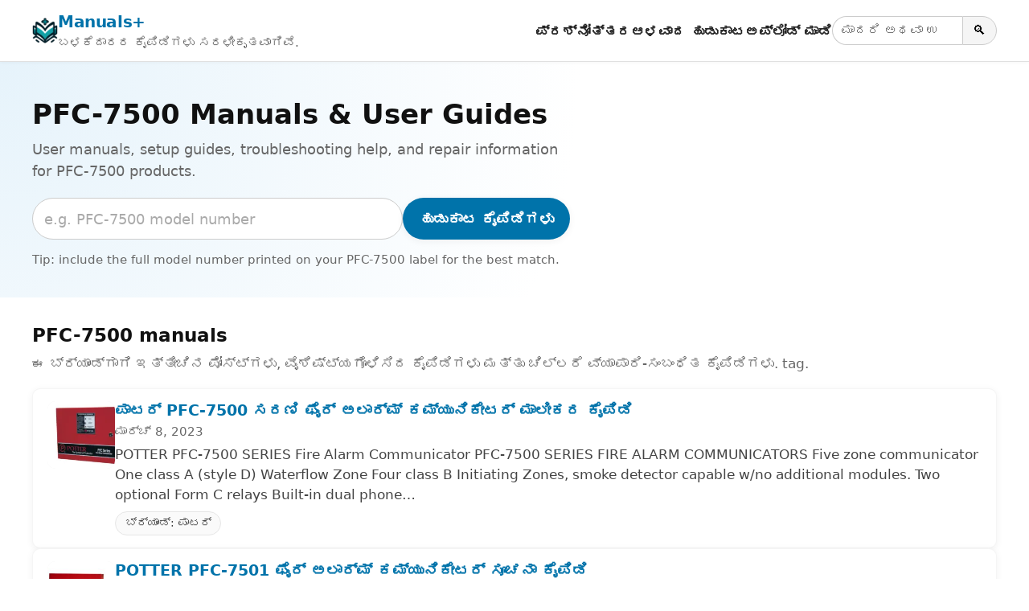

--- FILE ---
content_type: text/html; charset=utf-8
request_url: https://manuals.plus/kn/tag/pfc-7500
body_size: 11207
content:
<!DOCTYPE html><html lang="kn"><head><meta charset="utf-8"/>
<script>var __ezHttpConsent={setByCat:function(src,tagType,attributes,category,force,customSetScriptFn=null){var setScript=function(){if(force||window.ezTcfConsent[category]){if(typeof customSetScriptFn==='function'){customSetScriptFn();}else{var scriptElement=document.createElement(tagType);scriptElement.src=src;attributes.forEach(function(attr){for(var key in attr){if(attr.hasOwnProperty(key)){scriptElement.setAttribute(key,attr[key]);}}});var firstScript=document.getElementsByTagName(tagType)[0];firstScript.parentNode.insertBefore(scriptElement,firstScript);}}};if(force||(window.ezTcfConsent&&window.ezTcfConsent.loaded)){setScript();}else if(typeof getEzConsentData==="function"){getEzConsentData().then(function(ezTcfConsent){if(ezTcfConsent&&ezTcfConsent.loaded){setScript();}else{console.error("cannot get ez consent data");force=true;setScript();}});}else{force=true;setScript();console.error("getEzConsentData is not a function");}},};</script>
<script>var ezTcfConsent=window.ezTcfConsent?window.ezTcfConsent:{loaded:false,store_info:false,develop_and_improve_services:false,measure_ad_performance:false,measure_content_performance:false,select_basic_ads:false,create_ad_profile:false,select_personalized_ads:false,create_content_profile:false,select_personalized_content:false,understand_audiences:false,use_limited_data_to_select_content:false,};function getEzConsentData(){return new Promise(function(resolve){document.addEventListener("ezConsentEvent",function(event){var ezTcfConsent=event.detail.ezTcfConsent;resolve(ezTcfConsent);});});}</script>
<script>if(typeof _setEzCookies!=='function'){function _setEzCookies(ezConsentData){var cookies=window.ezCookieQueue;for(var i=0;i<cookies.length;i++){var cookie=cookies[i];if(ezConsentData&&ezConsentData.loaded&&ezConsentData[cookie.tcfCategory]){document.cookie=cookie.name+"="+cookie.value;}}}}
window.ezCookieQueue=window.ezCookieQueue||[];if(typeof addEzCookies!=='function'){function addEzCookies(arr){window.ezCookieQueue=[...window.ezCookieQueue,...arr];}}
addEzCookies([{name:"ezoab_309095",value:"mod206; Path=/; Domain=manuals.plus; Max-Age=7200",tcfCategory:"store_info",isEzoic:"true",},{name:"ezosuibasgeneris-1",value:"d97daec3-7ba4-474a-6566-5026747e7dc7; Path=/; Domain=manuals.plus; Expires=Sun, 24 Jan 2027 23:07:26 UTC; Secure; SameSite=None",tcfCategory:"understand_audiences",isEzoic:"true",}]);if(window.ezTcfConsent&&window.ezTcfConsent.loaded){_setEzCookies(window.ezTcfConsent);}else if(typeof getEzConsentData==="function"){getEzConsentData().then(function(ezTcfConsent){if(ezTcfConsent&&ezTcfConsent.loaded){_setEzCookies(window.ezTcfConsent);}else{console.error("cannot get ez consent data");_setEzCookies(window.ezTcfConsent);}});}else{console.error("getEzConsentData is not a function");_setEzCookies(window.ezTcfConsent);}</script><script type="text/javascript" data-ezscrex='false' data-cfasync='false'>window._ezaq = Object.assign({"edge_cache_status":12,"edge_response_time":627,"url":"https://manuals.plus/kn/tag/pfc-7500"}, typeof window._ezaq !== "undefined" ? window._ezaq : {});</script><script type="text/javascript" data-ezscrex='false' data-cfasync='false'>window._ezaq = Object.assign({"ab_test_id":"mod206"}, typeof window._ezaq !== "undefined" ? window._ezaq : {});window.__ez=window.__ez||{};window.__ez.tf={"vaffa":"true"};</script><script type="text/javascript" data-ezscrex='false' data-cfasync='false'>window.ezDisableAds = true;</script>
<script data-ezscrex='false' data-cfasync='false' data-pagespeed-no-defer>var __ez=__ez||{};__ez.stms=Date.now();__ez.evt={};__ez.script={};__ez.ck=__ez.ck||{};__ez.template={};__ez.template.isOrig=true;__ez.queue=__ez.queue||function(){var e=0,i=0,t=[],n=!1,o=[],r=[],s=!0,a=function(e,i,n,o,r,s,a){var l=arguments.length>7&&void 0!==arguments[7]?arguments[7]:window,d=this;this.name=e,this.funcName=i,this.parameters=null===n?null:w(n)?n:[n],this.isBlock=o,this.blockedBy=r,this.deleteWhenComplete=s,this.isError=!1,this.isComplete=!1,this.isInitialized=!1,this.proceedIfError=a,this.fWindow=l,this.isTimeDelay=!1,this.process=function(){f("... func = "+e),d.isInitialized=!0,d.isComplete=!0,f("... func.apply: "+e);var i=d.funcName.split("."),n=null,o=this.fWindow||window;i.length>3||(n=3===i.length?o[i[0]][i[1]][i[2]]:2===i.length?o[i[0]][i[1]]:o[d.funcName]),null!=n&&n.apply(null,this.parameters),!0===d.deleteWhenComplete&&delete t[e],!0===d.isBlock&&(f("----- F'D: "+d.name),m())}},l=function(e,i,t,n,o,r,s){var a=arguments.length>7&&void 0!==arguments[7]?arguments[7]:window,l=this;this.name=e,this.path=i,this.async=o,this.defer=r,this.isBlock=t,this.blockedBy=n,this.isInitialized=!1,this.isError=!1,this.isComplete=!1,this.proceedIfError=s,this.fWindow=a,this.isTimeDelay=!1,this.isPath=function(e){return"/"===e[0]&&"/"!==e[1]},this.getSrc=function(e){return void 0!==window.__ezScriptHost&&this.isPath(e)&&"banger.js"!==this.name?window.__ezScriptHost+e:e},this.process=function(){l.isInitialized=!0,f("... file = "+e);var i=this.fWindow?this.fWindow.document:document,t=i.createElement("script");t.src=this.getSrc(this.path),!0===o?t.async=!0:!0===r&&(t.defer=!0),t.onerror=function(){var e={url:window.location.href,name:l.name,path:l.path,user_agent:window.navigator.userAgent};"undefined"!=typeof _ezaq&&(e.pageview_id=_ezaq.page_view_id);var i=encodeURIComponent(JSON.stringify(e)),t=new XMLHttpRequest;t.open("GET","//g.ezoic.net/ezqlog?d="+i,!0),t.send(),f("----- ERR'D: "+l.name),l.isError=!0,!0===l.isBlock&&m()},t.onreadystatechange=t.onload=function(){var e=t.readyState;f("----- F'D: "+l.name),e&&!/loaded|complete/.test(e)||(l.isComplete=!0,!0===l.isBlock&&m())},i.getElementsByTagName("head")[0].appendChild(t)}},d=function(e,i){this.name=e,this.path="",this.async=!1,this.defer=!1,this.isBlock=!1,this.blockedBy=[],this.isInitialized=!0,this.isError=!1,this.isComplete=i,this.proceedIfError=!1,this.isTimeDelay=!1,this.process=function(){}};function c(e,i,n,s,a,d,c,u,f){var m=new l(e,i,n,s,a,d,c,f);!0===u?o[e]=m:r[e]=m,t[e]=m,h(m)}function h(e){!0!==u(e)&&0!=s&&e.process()}function u(e){if(!0===e.isTimeDelay&&!1===n)return f(e.name+" blocked = TIME DELAY!"),!0;if(w(e.blockedBy))for(var i=0;i<e.blockedBy.length;i++){var o=e.blockedBy[i];if(!1===t.hasOwnProperty(o))return f(e.name+" blocked = "+o),!0;if(!0===e.proceedIfError&&!0===t[o].isError)return!1;if(!1===t[o].isComplete)return f(e.name+" blocked = "+o),!0}return!1}function f(e){var i=window.location.href,t=new RegExp("[?&]ezq=([^&#]*)","i").exec(i);"1"===(t?t[1]:null)&&console.debug(e)}function m(){++e>200||(f("let's go"),p(o),p(r))}function p(e){for(var i in e)if(!1!==e.hasOwnProperty(i)){var t=e[i];!0===t.isComplete||u(t)||!0===t.isInitialized||!0===t.isError?!0===t.isError?f(t.name+": error"):!0===t.isComplete?f(t.name+": complete already"):!0===t.isInitialized&&f(t.name+": initialized already"):t.process()}}function w(e){return"[object Array]"==Object.prototype.toString.call(e)}return window.addEventListener("load",(function(){setTimeout((function(){n=!0,f("TDELAY -----"),m()}),5e3)}),!1),{addFile:c,addFileOnce:function(e,i,n,o,r,s,a,l,d){t[e]||c(e,i,n,o,r,s,a,l,d)},addDelayFile:function(e,i){var n=new l(e,i,!1,[],!1,!1,!0);n.isTimeDelay=!0,f(e+" ...  FILE! TDELAY"),r[e]=n,t[e]=n,h(n)},addFunc:function(e,n,s,l,d,c,u,f,m,p){!0===c&&(e=e+"_"+i++);var w=new a(e,n,s,l,d,u,f,p);!0===m?o[e]=w:r[e]=w,t[e]=w,h(w)},addDelayFunc:function(e,i,n){var o=new a(e,i,n,!1,[],!0,!0);o.isTimeDelay=!0,f(e+" ...  FUNCTION! TDELAY"),r[e]=o,t[e]=o,h(o)},items:t,processAll:m,setallowLoad:function(e){s=e},markLoaded:function(e){if(e&&0!==e.length){if(e in t){var i=t[e];!0===i.isComplete?f(i.name+" "+e+": error loaded duplicate"):(i.isComplete=!0,i.isInitialized=!0)}else t[e]=new d(e,!0);f("markLoaded dummyfile: "+t[e].name)}},logWhatsBlocked:function(){for(var e in t)!1!==t.hasOwnProperty(e)&&u(t[e])}}}();__ez.evt.add=function(e,t,n){e.addEventListener?e.addEventListener(t,n,!1):e.attachEvent?e.attachEvent("on"+t,n):e["on"+t]=n()},__ez.evt.remove=function(e,t,n){e.removeEventListener?e.removeEventListener(t,n,!1):e.detachEvent?e.detachEvent("on"+t,n):delete e["on"+t]};__ez.script.add=function(e){var t=document.createElement("script");t.src=e,t.async=!0,t.type="text/javascript",document.getElementsByTagName("head")[0].appendChild(t)};__ez.dot=__ez.dot||{};__ez.queue.addFileOnce('/detroitchicago/boise.js', '/detroitchicago/boise.js?gcb=195-10&cb=5', true, [], true, false, true, false);__ez.queue.addFileOnce('/parsonsmaize/abilene.js', '/parsonsmaize/abilene.js?gcb=195-10&cb=e80eca0cdb', true, [], true, false, true, false);__ez.queue.addFileOnce('/parsonsmaize/mulvane.js', '/parsonsmaize/mulvane.js?gcb=195-10&cb=e75e48eec0', true, ['/parsonsmaize/abilene.js'], true, false, true, false);__ez.queue.addFileOnce('/detroitchicago/birmingham.js', '/detroitchicago/birmingham.js?gcb=195-10&cb=539c47377c', true, ['/parsonsmaize/abilene.js'], true, false, true, false);</script>
<script data-ezscrex="false" type="text/javascript" data-cfasync="false">window._ezaq = Object.assign({"ad_cache_level":0,"adpicker_placement_cnt":0,"ai_placeholder_cache_level":0,"ai_placeholder_placement_cnt":-1,"domain":"manuals.plus","domain_id":309095,"ezcache_level":1,"ezcache_skip_code":0,"has_bad_image":0,"has_bad_words":0,"is_sitespeed":0,"lt_cache_level":0,"response_size":26613,"response_size_orig":20852,"response_time_orig":608,"template_id":5,"url":"https://manuals.plus/kn/tag/pfc-7500","word_count":0,"worst_bad_word_level":0}, typeof window._ezaq !== "undefined" ? window._ezaq : {});__ez.queue.markLoaded('ezaqBaseReady');</script>
<script type='text/javascript' data-ezscrex='false' data-cfasync='false'>
window.ezAnalyticsStatic = true;

function analyticsAddScript(script) {
	var ezDynamic = document.createElement('script');
	ezDynamic.type = 'text/javascript';
	ezDynamic.innerHTML = script;
	document.head.appendChild(ezDynamic);
}
function getCookiesWithPrefix() {
    var allCookies = document.cookie.split(';');
    var cookiesWithPrefix = {};

    for (var i = 0; i < allCookies.length; i++) {
        var cookie = allCookies[i].trim();

        for (var j = 0; j < arguments.length; j++) {
            var prefix = arguments[j];
            if (cookie.indexOf(prefix) === 0) {
                var cookieParts = cookie.split('=');
                var cookieName = cookieParts[0];
                var cookieValue = cookieParts.slice(1).join('=');
                cookiesWithPrefix[cookieName] = decodeURIComponent(cookieValue);
                break; // Once matched, no need to check other prefixes
            }
        }
    }

    return cookiesWithPrefix;
}
function productAnalytics() {
	var d = {"pr":[3,6],"omd5":"6f2770a5a0cc2e2ce18a382b35a8ace6","nar":"risk score"};
	d.u = _ezaq.url;
	d.p = _ezaq.page_view_id;
	d.v = _ezaq.visit_uuid;
	d.ab = _ezaq.ab_test_id;
	d.e = JSON.stringify(_ezaq);
	d.ref = document.referrer;
	d.c = getCookiesWithPrefix('active_template', 'ez', 'lp_');
	if(typeof ez_utmParams !== 'undefined') {
		d.utm = ez_utmParams;
	}

	var dataText = JSON.stringify(d);
	var xhr = new XMLHttpRequest();
	xhr.open('POST','/ezais/analytics?cb=1', true);
	xhr.onload = function () {
		if (xhr.status!=200) {
            return;
		}

        if(document.readyState !== 'loading') {
            analyticsAddScript(xhr.response);
            return;
        }

        var eventFunc = function() {
            if(document.readyState === 'loading') {
                return;
            }
            document.removeEventListener('readystatechange', eventFunc, false);
            analyticsAddScript(xhr.response);
        };

        document.addEventListener('readystatechange', eventFunc, false);
	};
	xhr.setRequestHeader('Content-Type','text/plain');
	xhr.send(dataText);
}
__ez.queue.addFunc("productAnalytics", "productAnalytics", null, true, ['ezaqBaseReady'], false, false, false, true);
</script><base href="https://manuals.plus/kn/tag/pfc-7500"/>

<meta http-equiv="X-UA-Compatible" content="IE=edge"/>
<meta name="viewport" content="width=device-width, initial-scale=1, viewport-fit=cover"/>

<title>PFC-7500 Manuals &amp; User Guides - Manuals+</title>
<meta name="description" content="User manuals, setup guides, troubleshooting help, and repair information for PFC-7500 products."/>
<link rel="canonical" href="https://manuals.plus/kn/tag/pfc-7500"/>

<link rel="alternate" hreflang="en" href="https://manuals.plus/tag/pfc-7500"/>
<link rel="alternate" hreflang="x-default" href="https://manuals.plus/tag/pfc-7500"/>


<link rel="icon" href="https://manuals.plus/favicon.ico" sizes="any"/>
<link rel="icon" type="image/png" sizes="96x96" href="https://manuals.plus/favicon-96x96.png"/>
<link rel="apple-touch-icon" href="https://manuals.plus/apple-touch-icon.png"/>

<meta property="og:type" content="website"/>
<meta property="og:title" content="PFC-7500 Manuals &amp; User Guides - Manuals+"/>
<meta property="og:description" content="User manuals, setup guides, troubleshooting help, and repair information for PFC-7500 products."/>
<meta property="og:url" content="https://manuals.plus/kn/tag/pfc-7500"/>
<meta property="og:site_name" content="Manuals+"/>

<meta name="twitter:card" content="summary_large_image"/>
<meta name="twitter:title" content="PFC-7500 Manuals &amp; User Guides - Manuals+"/>
<meta name="twitter:description" content="User manuals, setup guides, troubleshooting help, and repair information for PFC-7500 products."/>

<link rel="preconnect" href="https://manuals.plus/" crossorigin=""/>
<link rel="dns-prefetch" href="https://manuals.plus/"/>

<link rel="preconnect" href="https://pagead2.googlesyndication.com/" crossorigin=""/>
<link rel="dns-prefetch" href="https://pagead2.googlesyndication.com/"/>
<link rel="preconnect" href="https://securepubads.g.doubleclick.net/" crossorigin=""/>
<link rel="dns-prefetch" href="https://securepubads.g.doubleclick.net/"/>

<style>
.manual-card-title,.site-description,.video-card .meta,.video-card .title{text-overflow:ellipsis;overflow:hidden;white-space:nowrap}
:root{--brand:#0073aa;--brand-dark:#005885;--bg:#ffffff;--border:#e0e0e0;--text:#111111;--muted:#666666;--radius:10px;--shadow:0 2px 10px rgba(0,0,0,.06);--max-width:1200px}
*,::after,::before{box-sizing:border-box;margin:0;padding:0}
html{font-size:18px;-webkit-text-size-adjust:100%;line-height:1.5}
body{margin:0;font-family:-apple-system,BlinkMacSystemFont,"Segoe UI",Roboto,Oxygen,Ubuntu,Cantarell,"Fira Sans","Droid Sans","Helvetica Neue",sans-serif;color:var(--text);background:var(--bg);-webkit-font-smoothing:antialiased}
img{max-width:100%;height:auto;border-style:none}
a{color:var(--brand);text-decoration:none}
a:hover{color:var(--brand-dark);text-decoration:underline}
button,input{font:inherit}
button{cursor:pointer}
.wrap{max-width:var(--max-width);margin:0 auto;padding:0 1rem}

.site{min-height:100vh;display:flex;flex-direction:column}
.site-header{position:sticky;top:0;z-index:10;background:#fff;border-bottom:1px solid var(--border);box-shadow:0 1px 4px rgba(0,0,0,.04)}
.header-inner{display:flex;align-items:center;justify-content:space-between;gap:1rem;flex-wrap:wrap;padding:.7rem 0}
.site-branding{display:flex;align-items:center;gap:.6rem;min-width:0}
.site-logo{display:inline-block;width:32px;height:32px;border-radius:7px}
.site-title{font-weight:700;font-size:1.1rem;letter-spacing:-.02em;white-space:nowrap}
.site-description{font-size:.85rem;color:var(--muted)}

/* category.php header nav */
.main-navigation{display:flex;align-items:center;gap:1rem;margin-left:auto}
.menu-toggle{display:none;border:0;background:0;font-size:1.4rem;padding:.25rem .5rem}
.menu-wrapper{list-style:none;display:flex;align-items:center;gap:1rem}
.menu-item a{font-weight:600;font-size:.93rem;color:#222}
.menu-item a:hover{text-decoration:none;color:var(--brand)}
.header-search-form{display:flex;align-items:center;gap:0}
.header-search-field{padding:.3rem .6rem;border:1px solid #ccc;border-right:none;border-radius:999px 0 0 999px;font-size:.9rem;width:9rem}
.header-search-submit{border:1px solid #ccc;border-radius:0 999px 999px 0;padding:.3rem .7rem;background:#f5f5f5;font-size:.9rem}
.header-search-submit:hover{background:#e8e8e8}

.site-content{flex:1 0 auto}

.brand-hero{padding:2.5rem 1rem 2rem;background:radial-gradient(circle at top left,#e6f3fb 0,transparent 55%),#fff}
.brand-hero-inner{max-width:var(--max-width);margin:0 auto;display:grid;grid-template-columns:minmax(0,2.2fr) minmax(0,1.6fr);gap:2.5rem;align-items:center}
.brand-hero-title{font-size:1.9rem;line-height:1.2;margin-bottom:.5rem}
.brand-hero-subtitle{font-size:1rem;color:var(--muted);margin-bottom:1.1rem}
.brand-hero-search-form{display:flex;flex-wrap:wrap;gap:.5rem;margin-bottom:.75rem}
.brand-hero-search-field{flex:1 1 320px;min-width:0;padding:.65rem .8rem;border-radius:999px;border:1px solid #ccc}
.brand-hero-search-field::placeholder{color:#aaa}
.brand-button-primary{background:var(--brand);color:#fff;border-radius:999px;border:none;padding:.65rem 1.1rem;font-weight:600;box-shadow:var(--shadow)}
.brand-button-primary:hover{background:var(--brand-dark);box-shadow:0 3px 10px rgba(0,0,0,.12)}
.brand-hero-meta{font-size:.85rem;color:var(--muted)}

.brand-hero-aside{background:#fff;box-shadow:var(--shadow);border-radius:var(--radius);padding:1.25rem 1.35rem;border:1px solid rgba(0,0,0,.04)}
.brand-hero-aside h2{font-size:1rem;font-weight:600;margin-bottom:.4rem}
.brand-meta-list{list-style:none;margin:0;padding:0;font-size:.9rem;color:var(--muted)}
.brand-meta-list li{margin:.25rem 0}

.brand-section{padding:1.75rem 1rem 1.5rem}
.brand-section-inner{max-width:var(--max-width);margin:0 auto}
.brand-section-header{margin-bottom:1rem}
.brand-section-header h2{font-size:1.25rem;margin-bottom:.3rem}
.brand-section-header p{font-size:.95rem;color:var(--muted)}

/* FULL-WIDTH ROW LIST */
.manuals-list{display:flex;flex-direction:column;gap:12px}
.manual-row{
  background:#fff;
  border:1px solid rgba(0,0,0,.04);
  border-radius:var(--radius);
  box-shadow:var(--shadow);
  padding:.85rem 1rem;
  display:flex;
  gap:1rem;
  align-items:flex-start
}
.manual-row-thumb{
  flex:0 0 84px;
  width:84px;
  height:84px;
  border-radius:10px;
  overflow:hidden;
  background:#f4f4f4
}
.manual-row-thumb img{width:100%;height:100%;object-fit:cover}
.manual-row-body{flex:1 1 auto;min-width:0}
.manual-row-title{font-size:1.05rem;margin:0 0 .2rem;line-height:1.25}
.manual-row-meta{font-size:.85rem;color:var(--muted);margin-bottom:.3rem}
.manual-row-desc{font-size:.95rem;color:#444}
.manual-row-badges{margin-top:.45rem;display:flex;gap:.4rem;flex-wrap:wrap}
.manual-badge{
  display:inline-flex;
  align-items:center;
  font-size:.8rem;
  border:1px solid #e6e6e6;
  border-radius:999px;
  padding:.18rem .65rem;
  color:#444;
  background:#fafafa
}

/* Upload list */
.user-uploaded-manuals-list{list-style:disc;margin:0;padding-left:1.25em}
.user-uploaded-manuals-item{margin-bottom:1.2rem}
.user-uploaded-manuals-item .entry-title{font-size:1rem;margin:0 0 .25rem}

/* Videos (unchanged grid style) */
.video-grid{display:grid;grid-template-columns:repeat(auto-fill,minmax(260px,1fr));gap:16px}
.video-card{border:1px solid #eee;border-radius:12px;overflow:hidden;background:#fff;box-shadow:var(--shadow)}
.video-card .thumb{position:relative;aspect-ratio:16/9;background:#f4f4f4;overflow:hidden}
.video-card .thumb img{width:100%;height:100%;object-fit:cover}
.video-card .play-overlay{position:absolute;top:50%;left:50%;transform:translate(-50%,-50%);width:60px;height:60px;background:rgba(0,0,0,.5);border-radius:50%;display:flex;align-items:center;justify-content:center}
.video-card .play-overlay div{width:0;height:0;margin-left:4px;border-left:18px solid #fff;border-top:10px solid transparent;border-bottom:10px solid transparent}
.video-card .info{padding:10px 12px}
.video-card .title{font-size:15px;line-height:1.3;margin:0 0 6px}
.video-card .meta{font-size:12px;color:#666}

/* Pagination */
.pagination{display:flex;justify-content:center;gap:.35rem;margin:1.25rem 0 0;font-size:.9rem;flex-wrap:wrap}
.pagination a,.pagination span{padding:.35rem .7rem;border-radius:999px;border:1px solid #ddd;text-decoration:none}
.pagination .current{background:var(--brand);color:#fff;border-color:var(--brand)}
.pagination a:hover{border-color:var(--brand-dark);color:var(--brand-dark)}

/* Restored footer styling */
.site-footer{border-top:1px solid var(--border);margin-top:1.5rem;background:#fafafa}
.footer-inner{max-width:var(--max-width);margin:0 auto;padding:1.4rem 1rem 1.6rem}
.site-info{font-size:.85rem;color:var(--muted)}
.site-info-links a{margin-right:.4rem}
.site-info small{font-size:.8rem;color:#777}

@media (max-width:900px){
  .brand-hero-inner{grid-template-columns:1fr;gap:1.5rem}
}
@media (max-width:780px){
  .main-navigation{margin-left:auto}
  .menu-toggle{display:block}
  .menu-wrapper{
    position:absolute;top:100%;right:1rem;background:#fff;border-radius:var(--radius);
    border:1px solid var(--border);box-shadow:var(--shadow);padding:.5rem .75rem;
    flex-direction:column;align-items:flex-start;min-width:190px;display:none
  }
  .main-navigation.toggled .menu-wrapper{display:flex}
  .site-description{display:none}
}
@media (max-width:520px){
  .manual-row{flex-direction:column}
  .manual-row-thumb{width:100%;height:160px;flex:0 0 auto}
}

.screen-reader-text{position:absolute;width:1px;height:1px;padding:0;margin:-1px;overflow:hidden;clip:rect(0,0,0,0);white-space:nowrap;border:0}
</style>

<script>
document.addEventListener("DOMContentLoaded",function(){
  var t=document.getElementById("nav-toggle");
  var n=document.getElementById("primary-nav");
  if(t&&n){
    t.addEventListener("click",function(){
      var e="true"===t.getAttribute("aria-expanded");
      t.setAttribute("aria-expanded",String(!e));
      n.classList.toggle("toggled");
    });
  }
});
</script>

<script async="" src="https://pagead2.googlesyndication.com/pagead/js/adsbygoogle.js?client=ca-pub-0545639743190253" crossorigin="anonymous"></script>
<style>body{font-family:-apple-system,system-ui,BlinkMacSystemFont,'Segoe UI',Roboto,Oxygen,Ubuntu,Cantarell,'Fira Sans','Droid Sans','Helvetica Neue',sans-serif}code{font-family:Menlo,Consolas,Monaco,Liberation Mono,Lucida Console,monospace}</style><script type='text/javascript'>
var ezoTemplate = 'orig_site';
var ezouid = '1';
var ezoFormfactor = '1';
</script><script data-ezscrex="false" type='text/javascript'>
var soc_app_id = '0';
var did = 309095;
var ezdomain = 'manuals.plus';
var ezoicSearchable = 1;
</script></head>

<body><script id="rewarded-custom-ezoic" src="https://g.ezoic.net/porpoiseant/rcs.js?did=309095&url=https%3A%2F%2Fmanuals.plus%2Fkn%2Ftag%2Fpfc-7500" async></script>
<div class="site">
  <!-- category.php header -->
  <header class="site-header" id="masthead">
    <div class="wrap header-inner">
      <div class="site-branding">
        <a href="https://manuals.plus/kn" class="site-logo" aria-label="Manuals+ home">
          <img src="https://manuals.plus/logo.png" alt="Manuals+ ಲೋಗೋ" width="32" height="32" loading="eager" fetchpriority="high"/>
        </a>
        <div>
          <div class="site-title"><a href="https://manuals.plus/kn">Manuals+</a></div>
          <div class="site-description">ಬಳಕೆದಾರರ ಕೈಪಿಡಿಗಳು ಸರಳೀಕೃತವಾಗಿವೆ.</div>
        </div>
      </div>

      <nav class="main-navigation" aria-label="Primary navigation" id="primary-nav">
        <button id="nav-toggle" class="menu-toggle" aria-expanded="false" aria-controls="primary-menu">
          ☰ ☰ ಡೀಲ್‌ಗಳು <span class="screen-reader-text">ನ್ಯಾವಿಗೇಷನ್ ಅನ್ನು ಟಾಗಲ್ ಮಾಡಿ</span>
        </button>
        <ul id="primary-menu" class="menu-wrapper">
          <li class="menu-item"><a href="https://manuals.plus/kn/qa">ಪ್ರಶ್ನೋತ್ತರ</a></li>
          <li class="menu-item"><a href="https://manuals.plus/kn/deep-search">ಆಳವಾದ ಹುಡುಕಾಟ</a></li>
          <li class="menu-item"><a href="https://manuals.plus/kn/upload">ಅಪ್ಲೋಡ್ ಮಾಡಿ</a></li>
          <li class="menu-item">
            <form class="header-search-form" role="search" method="get" action="https://manuals.plus/kn/deep-search">
              <label for="header-search" class="screen-reader-text">ಹುಡುಕಾಟ ಕೈಪಿಡಿಗಳು</label>
              <input id="header-search" class="header-search-field" type="search" name="query" placeholder="ಮಾದರಿ ಅಥವಾ ಉತ್ಪನ್ನದ ಹೆಸರು"/>
              <button class="header-search-submit" type="submit" aria-label="Search">🔍</button>
            </form>
          </li>
        </ul>
      </nav>
    </div>
  </header>

  <main class="site-content" id="content">
    <section class="brand-hero" aria-labelledby="brand-hero-title">
      <div class="brand-hero-inner">
        <div>
          <h1 class="brand-hero-title" id="brand-hero-title">
            PFC-7500 Manuals &amp; User Guides
          </h1>
          <p class="brand-hero-subtitle">User manuals, setup guides, troubleshooting help, and repair information for PFC-7500 products.</p>

          <!-- Single-field search; tag only in placeholder -->
          <form class="brand-hero-search-form" role="search" method="get" action="https://manuals.plus/kn/deep-search">
            <label for="tag-search" class="screen-reader-text">ಹುಡುಕಾಟ ಕೈಪಿಡಿಗಳು</label>
            <input id="tag-search" name="query" class="brand-hero-search-field" type="search" placeholder="e.g. PFC-7500 model number" autocomplete="off"/>
            <button type="submit" class="brand-button-primary">ಹುಡುಕಾಟ ಕೈಪಿಡಿಗಳು</button>
          </form>

          <p class="brand-hero-meta">
            Tip: include the full model number printed on your PFC-7500 label for the best match.          </p>
        </div>
              </div>
    </section>

    <!-- Unified list -->
    <section class="brand-section">
      <div class="brand-section-inner">
        <div class="brand-section-header">
          <h2>PFC-7500 manuals</h2>
          <p>ಈ ಬ್ರ್ಯಾಂಡ್‌ಗಾಗಿ ಇತ್ತೀಚಿನ ಪೋಸ್ಟ್‌ಗಳು, ವೈಶಿಷ್ಟ್ಯಗೊಳಿಸಿದ ಕೈಪಿಡಿಗಳು ಮತ್ತು ಚಿಲ್ಲರೆ ವ್ಯಾಪಾರಿ-ಸಂಬಂಧಿತ ಕೈಪಿಡಿಗಳು. tag.</p>
        </div>

                  <div class="manuals-list">
                                        <article class="manual-row">
                <div class="manual-row-thumb">
                  <a href="https://manuals.plus/kn/potter/pfc-7500-series-fire-alarm-communicator-manual">
                    <img src="https://manuals.plus/wp-content/uploads/2023/03/POTTER-PFC-7500-SERIES-Fire-Alarm-Communicator-featured-150x150.png" alt="ಪಾಟರ್ PFC-7500 ಸರಣಿ ಫೈರ್ ಅಲಾರ್ಮ್ ಕಮ್ಯುನಿಕೇಟರ್ ಮಾಲೀಕರ ಕೈಪಿಡಿ" loading="lazy" decoding="async"/>
                  </a>
                </div>

                <div class="manual-row-body">
                  <h3 class="manual-row-title">
                    <a href="https://manuals.plus/kn/potter/pfc-7500-series-fire-alarm-communicator-manual">ಪಾಟರ್ PFC-7500 ಸರಣಿ ಫೈರ್ ಅಲಾರ್ಮ್ ಕಮ್ಯುನಿಕೇಟರ್ ಮಾಲೀಕರ ಕೈಪಿಡಿ</a>
                  </h3>

                                      <div class="manual-row-meta">ಮಾರ್ಚ್ 8, 2023</div>
                  
                                      <div class="manual-row-desc">POTTER PFC-7500 SERIES Fire Alarm Communicator PFC-7500 SERIES FIRE ALARM COMMUNICATORS Five zone communicator One class A (style D) Waterﬂow Zone Four class B Initiating Zones, smoke detector capable w/no additional modules. Two optional Form C relays Built-in dual phone…</div>
                  
                  <div class="manual-row-badges">
                                          <a class="manual-badge" href="https://manuals.plus/kn/category/potter">
                        ಬ್ರ್ಯಾಂಡ್: ಪಾಟರ್                      </a>
                                      </div>
                </div>
              </article>
                                        <article class="manual-row">
                <div class="manual-row-thumb">
                  <a href="https://manuals.plus/kn/potter/pfc-7501-fire-alarm-communicator-manual">
                    <img src="https://manuals.plus/wp-content/uploads/2023/03/000000-Copy-19-150x150.jpg" alt="POTTER PFC-7501 ಫೈರ್ ಅಲಾರ್ಮ್ ಕಮ್ಯುನಿಕೇಟರ್ ಸೂಚನಾ ಕೈಪಿಡಿ" loading="lazy" decoding="async"/>
                  </a>
                </div>

                <div class="manual-row-body">
                  <h3 class="manual-row-title">
                    <a href="https://manuals.plus/kn/potter/pfc-7501-fire-alarm-communicator-manual">POTTER PFC-7501 ಫೈರ್ ಅಲಾರ್ಮ್ ಕಮ್ಯುನಿಕೇಟರ್ ಸೂಚನಾ ಕೈಪಿಡಿ</a>
                  </h3>

                                      <div class="manual-row-meta">ಮಾರ್ಚ್ 7, 2023</div>
                  
                                      <div class="manual-row-desc">POTTER PFC-7501 Fire Alarm Communicator Instruction Manual This equipment generates and uses radio frequency energy and, if not installed and used properly in strict accordance with the manufacturer’s instructions, may cause interference with radio and television reception. It has been…</div>
                  
                  <div class="manual-row-badges">
                                          <a class="manual-badge" href="https://manuals.plus/kn/category/potter">
                        ಬ್ರ್ಯಾಂಡ್: ಪಾಟರ್                      </a>
                                      </div>
                </div>
              </article>
                                        <article class="manual-row">
                <div class="manual-row-thumb">
                  <a href="https://manuals.plus/kn/potter/pfc-7500-fire-alarm-communicator-manual">
                    <img src="https://manuals.plus/wp-content/uploads/2023/03/0000-63-150x150.jpg" alt="POTTER PFC-7500 ಫೈರ್ ಅಲಾರ್ಮ್ ಕಮ್ಯುನಿಕೇಟರ್ ಸೂಚನಾ ಕೈಪಿಡಿ" loading="lazy" decoding="async"/>
                  </a>
                </div>

                <div class="manual-row-body">
                  <h3 class="manual-row-title">
                    <a href="https://manuals.plus/kn/potter/pfc-7500-fire-alarm-communicator-manual">POTTER PFC-7500 ಫೈರ್ ಅಲಾರ್ಮ್ ಕಮ್ಯುನಿಕೇಟರ್ ಸೂಚನಾ ಕೈಪಿಡಿ</a>
                  </h3>

                                      <div class="manual-row-meta">ಮಾರ್ಚ್ 7, 2023</div>
                  
                                      <div class="manual-row-desc">POTTER PFC-7500 Fire Alarm Communicator Instruction Manual Before You Begin About this Guide This guide provides programming information for the Potter PFC-7500/PFC-7501 Panels. After this introduction, the remaining sections describe each programming menu item function and its available options. The…</div>
                  
                  <div class="manual-row-badges">
                                          <a class="manual-badge" href="https://manuals.plus/kn/category/potter">
                        ಬ್ರ್ಯಾಂಡ್: ಪಾಟರ್                      </a>
                                      </div>
                </div>
              </article>
                      </div>
              </div>
    </section>

    <!-- Community uploads -->
    
    <!-- Video guides -->
    
    <!-- Pagination: ONLY WP post pages define the range (NO trailing slash URLs) -->
    
  </main>

  <footer class="site-footer" id="colophon">
    <div class="footer-inner">
      <div class="site-info">
        <div class="site-info-links">
          <a class="site-name" href="https://manuals.plus/kn" rel="home">Manuals+</a> |
          <a href="https://manuals.plus/kn/upload">ಅಪ್ಲೋಡ್ ಮಾಡಿ</a> |
          <a href="https://manuals.plus/kn/deep-search">ಆಳವಾದ ಹುಡುಕಾಟ</a> |
          <a href="https://manuals.plus/kn/qa">ಪ್ರಶ್ನೋತ್ತರ</a> |
          <a href="https://manuals.plus/kn/privacy-policy">ಗೌಪ್ಯತೆ ನೀತಿ</a>
        </div>
        <p class="gt-block"><small>ಈ webಸೈಟ್ ಒಂದು ಸ್ವತಂತ್ರ ಪ್ರಕಟಣೆಯಾಗಿದ್ದು, ಯಾವುದೇ ಟ್ರೇಡ್‌ಮಾರ್ಕ್ ಮಾಲೀಕರೊಂದಿಗೆ ಸಂಯೋಜಿತವಾಗಿಲ್ಲ ಅಥವಾ ಅನುಮೋದಿಸಲ್ಪಟ್ಟಿಲ್ಲ.</small></p>
      </div>
    </div>
  </footer>

</div>


<script data-cfasync="false">function _emitEzConsentEvent(){var customEvent=new CustomEvent("ezConsentEvent",{detail:{ezTcfConsent:window.ezTcfConsent},bubbles:true,cancelable:true,});document.dispatchEvent(customEvent);}
(function(window,document){function _setAllEzConsentTrue(){window.ezTcfConsent.loaded=true;window.ezTcfConsent.store_info=true;window.ezTcfConsent.develop_and_improve_services=true;window.ezTcfConsent.measure_ad_performance=true;window.ezTcfConsent.measure_content_performance=true;window.ezTcfConsent.select_basic_ads=true;window.ezTcfConsent.create_ad_profile=true;window.ezTcfConsent.select_personalized_ads=true;window.ezTcfConsent.create_content_profile=true;window.ezTcfConsent.select_personalized_content=true;window.ezTcfConsent.understand_audiences=true;window.ezTcfConsent.use_limited_data_to_select_content=true;window.ezTcfConsent.select_personalized_content=true;}
function _clearEzConsentCookie(){document.cookie="ezCMPCookieConsent=tcf2;Domain=.manuals.plus;Path=/;expires=Thu, 01 Jan 1970 00:00:00 GMT";}
_clearEzConsentCookie();if(typeof window.__tcfapi!=="undefined"){window.ezgconsent=false;var amazonHasRun=false;function _ezAllowed(tcdata,purpose){return(tcdata.purpose.consents[purpose]||tcdata.purpose.legitimateInterests[purpose]);}
function _handleConsentDecision(tcdata){window.ezTcfConsent.loaded=true;if(!tcdata.vendor.consents["347"]&&!tcdata.vendor.legitimateInterests["347"]){window._emitEzConsentEvent();return;}
window.ezTcfConsent.store_info=_ezAllowed(tcdata,"1");window.ezTcfConsent.develop_and_improve_services=_ezAllowed(tcdata,"10");window.ezTcfConsent.measure_content_performance=_ezAllowed(tcdata,"8");window.ezTcfConsent.select_basic_ads=_ezAllowed(tcdata,"2");window.ezTcfConsent.create_ad_profile=_ezAllowed(tcdata,"3");window.ezTcfConsent.select_personalized_ads=_ezAllowed(tcdata,"4");window.ezTcfConsent.create_content_profile=_ezAllowed(tcdata,"5");window.ezTcfConsent.measure_ad_performance=_ezAllowed(tcdata,"7");window.ezTcfConsent.use_limited_data_to_select_content=_ezAllowed(tcdata,"11");window.ezTcfConsent.select_personalized_content=_ezAllowed(tcdata,"6");window.ezTcfConsent.understand_audiences=_ezAllowed(tcdata,"9");window._emitEzConsentEvent();}
function _handleGoogleConsentV2(tcdata){if(!tcdata||!tcdata.purpose||!tcdata.purpose.consents){return;}
var googConsentV2={};if(tcdata.purpose.consents[1]){googConsentV2.ad_storage='granted';googConsentV2.analytics_storage='granted';}
if(tcdata.purpose.consents[3]&&tcdata.purpose.consents[4]){googConsentV2.ad_personalization='granted';}
if(tcdata.purpose.consents[1]&&tcdata.purpose.consents[7]){googConsentV2.ad_user_data='granted';}
if(googConsentV2.analytics_storage=='denied'){gtag('set','url_passthrough',true);}
gtag('consent','update',googConsentV2);}
__tcfapi("addEventListener",2,function(tcdata,success){if(!success||!tcdata){window._emitEzConsentEvent();return;}
if(!tcdata.gdprApplies){_setAllEzConsentTrue();window._emitEzConsentEvent();return;}
if(tcdata.eventStatus==="useractioncomplete"||tcdata.eventStatus==="tcloaded"){if(typeof gtag!='undefined'){_handleGoogleConsentV2(tcdata);}
_handleConsentDecision(tcdata);if(tcdata.purpose.consents["1"]===true&&tcdata.vendor.consents["755"]!==false){window.ezgconsent=true;(adsbygoogle=window.adsbygoogle||[]).pauseAdRequests=0;}
if(window.__ezconsent){__ezconsent.setEzoicConsentSettings(ezConsentCategories);}
__tcfapi("removeEventListener",2,function(success){return null;},tcdata.listenerId);if(!(tcdata.purpose.consents["1"]===true&&_ezAllowed(tcdata,"2")&&_ezAllowed(tcdata,"3")&&_ezAllowed(tcdata,"4"))){if(typeof __ez=="object"&&typeof __ez.bit=="object"&&typeof window["_ezaq"]=="object"&&typeof window["_ezaq"]["page_view_id"]=="string"){__ez.bit.Add(window["_ezaq"]["page_view_id"],[new __ezDotData("non_personalized_ads",true),]);}}}});}else{_setAllEzConsentTrue();window._emitEzConsentEvent();}})(window,document);</script><script defer src="https://static.cloudflareinsights.com/beacon.min.js/vcd15cbe7772f49c399c6a5babf22c1241717689176015" integrity="sha512-ZpsOmlRQV6y907TI0dKBHq9Md29nnaEIPlkf84rnaERnq6zvWvPUqr2ft8M1aS28oN72PdrCzSjY4U6VaAw1EQ==" data-cf-beacon='{"version":"2024.11.0","token":"c29bf729537046bda507e74bd7d7d71a","server_timing":{"name":{"cfCacheStatus":true,"cfEdge":true,"cfExtPri":true,"cfL4":true,"cfOrigin":true,"cfSpeedBrain":true},"location_startswith":null}}' crossorigin="anonymous"></script>
<script>(function(){function c(){var b=a.contentDocument||a.contentWindow.document;if(b){var d=b.createElement('script');d.innerHTML="window.__CF$cv$params={r:'9c332fddff3799fe',t:'MTc2OTI5NjA0NQ=='};var a=document.createElement('script');a.src='/cdn-cgi/challenge-platform/scripts/jsd/main.js';document.getElementsByTagName('head')[0].appendChild(a);";b.getElementsByTagName('head')[0].appendChild(d)}}if(document.body){var a=document.createElement('iframe');a.height=1;a.width=1;a.style.position='absolute';a.style.top=0;a.style.left=0;a.style.border='none';a.style.visibility='hidden';document.body.appendChild(a);if('loading'!==document.readyState)c();else if(window.addEventListener)document.addEventListener('DOMContentLoaded',c);else{var e=document.onreadystatechange||function(){};document.onreadystatechange=function(b){e(b);'loading'!==document.readyState&&(document.onreadystatechange=e,c())}}}})();</script></body></html>

--- FILE ---
content_type: text/html; charset=utf-8
request_url: https://www.google.com/recaptcha/api2/aframe
body_size: 225
content:
<!DOCTYPE HTML><html><head><meta http-equiv="content-type" content="text/html; charset=UTF-8"></head><body><script nonce="bH5t4OB8qoUYEXQg_8J_8w">/** Anti-fraud and anti-abuse applications only. See google.com/recaptcha */ try{var clients={'sodar':'https://pagead2.googlesyndication.com/pagead/sodar?'};window.addEventListener("message",function(a){try{if(a.source===window.parent){var b=JSON.parse(a.data);var c=clients[b['id']];if(c){var d=document.createElement('img');d.src=c+b['params']+'&rc='+(localStorage.getItem("rc::a")?sessionStorage.getItem("rc::b"):"");window.document.body.appendChild(d);sessionStorage.setItem("rc::e",parseInt(sessionStorage.getItem("rc::e")||0)+1);localStorage.setItem("rc::h",'1769296048235');}}}catch(b){}});window.parent.postMessage("_grecaptcha_ready", "*");}catch(b){}</script></body></html>